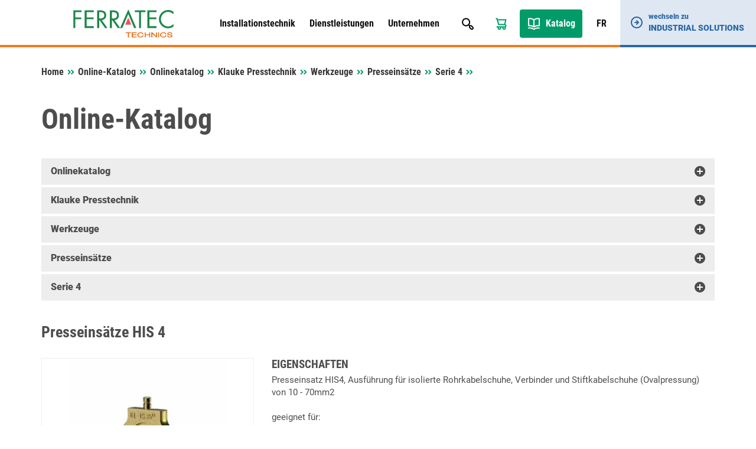

--- FILE ---
content_type: text/html; charset=UTF-8
request_url: https://www.ferratec-technics.ch/de/online-katalog/klauke-presstechnik/werkzeuge/presseinsaetze/serie-4/web-va0099-presseinsaetze-his-4/
body_size: 14264
content:

<!doctype html>
<html lang="de-DE">
<head>
    <meta charset="UTF-8">
    <meta name="viewport" content="width=device-width, initial-scale=1, maximum-scale=1, user-scalable=no">
    <meta name='robots' content='index, follow, max-image-preview:large, max-snippet:-1, max-video-preview:-1, notranslate' />
<link rel="alternate" href="https://www.ferratec-technics.ch/de/online-katalog/klauke-presstechnik/werkzeuge/presseinsaetze/serie-4/web-va0099-presseinsaetze-his-4/" hreflang="de" />
<link rel="alternate" href="https://www.ferratec-technics.ch/fr/catalogue-en-ligne/klauke-technologie-de-presse/outils/matrices-de-sertissage/serie-4/web-va0099-matrices-de-sertissage-his-4/" hreflang="fr" />

	
	<link media="all" href="https://www.ferratec-technics.ch/wp-content/cache/autoptimize/3/css/autoptimize_88fd80e2d7eeea1689d65d292521ddad.css" rel="stylesheet"><link media="print" href="https://www.ferratec-technics.ch/wp-content/cache/autoptimize/3/css/autoptimize_ef7246c133e2f4ccc2f183d09e490241.css" rel="stylesheet"><title>Presseinsätze HIS 4 - Online-Katalog - Ferratec Technics</title>
	<link rel="canonical" href="https://www.ferratec-technics.ch/de/online-katalog/klauke-presstechnik/werkzeuge/presseinsaetze/serie-4/web-va0099-presseinsaetze-his-4/" />
	<meta property="og:locale" content="de_DE" />
	<meta property="og:locale:alternate" content="fr_FR" />
	<meta property="og:type" content="article" />
	<meta property="og:title" content="Online-Katalog - Ferratec Technics" />
	<meta property="og:url" content="https://www.ferratec-technics.ch/de/online-katalog/" />
	<meta property="og:site_name" content="Ferratec Technics" />
	<meta name="twitter:card" content="summary_large_image" />
	<script type="application/ld+json" class="yoast-schema-graph">{"@context":"https://schema.org","@graph":[{"@type":"WebPage","@id":"https://www.ferratec-technics.ch/de/online-katalog/","url":"https://www.ferratec-technics.ch/de/online-katalog/","name":"Online-Katalog - Ferratec Technics","isPartOf":{"@id":"https://www.ferratec-technics.ch/de/#website"},"datePublished":"2016-07-13T09:33:39+00:00","breadcrumb":{"@id":"https://www.ferratec-technics.ch/de/online-katalog/#breadcrumb"},"inLanguage":"de","potentialAction":[{"@type":"ReadAction","target":["https://www.ferratec-technics.ch/de/online-katalog/"]}]},{"@type":"BreadcrumbList","@id":"https://www.ferratec-technics.ch/de/online-katalog/#breadcrumb","itemListElement":[{"@type":"ListItem","position":1,"name":"Startseite","item":"https://www.ferratec-technics.ch/de/"},{"@type":"ListItem","position":2,"name":"Online-Katalog"}]},{"@type":"WebSite","@id":"https://www.ferratec-technics.ch/de/#website","url":"https://www.ferratec-technics.ch/de/","name":"Ferratec Technics","description":"","publisher":{"@id":"https://www.ferratec-technics.ch/de/#organization"},"potentialAction":[{"@type":"SearchAction","target":{"@type":"EntryPoint","urlTemplate":"https://www.ferratec-technics.ch/de/?s={search_term_string}"},"query-input":{"@type":"PropertyValueSpecification","valueRequired":true,"valueName":"search_term_string"}}],"inLanguage":"de"},{"@type":"Organization","@id":"https://www.ferratec-technics.ch/de/#organization","name":"Ferratec Technics AG","url":"https://www.ferratec-technics.ch/de/","logo":{"@type":"ImageObject","inLanguage":"de","@id":"https://www.ferratec-technics.ch/de/#/schema/logo/image/","url":"https://tec.wordpress.ferratec.ch/wp-content/uploads/sites/3/2022/03/ferratec-technics.jpg","contentUrl":"https://tec.wordpress.ferratec.ch/wp-content/uploads/sites/3/2022/03/ferratec-technics.jpg","width":512,"height":512,"caption":"Ferratec Technics AG"},"image":{"@id":"https://www.ferratec-technics.ch/de/#/schema/logo/image/"}}]}</script>
	


<link rel="alternate" title="oEmbed (JSON)" type="application/json+oembed" href="https://www.ferratec-technics.ch/wp-json/oembed/1.0/embed?url=https%3A%2F%2Fwww.ferratec-technics.ch%2Fde%2Fonline-katalog%2F&#038;lang=de" />
<link rel="alternate" title="oEmbed (XML)" type="text/xml+oembed" href="https://www.ferratec-technics.ch/wp-json/oembed/1.0/embed?url=https%3A%2F%2Fwww.ferratec-technics.ch%2Fde%2Fonline-katalog%2F&#038;format=xml&#038;lang=de" />




















<script type="text/javascript" src="https://www.ferratec-technics.ch/wp-includes/js/jquery/jquery.min.js?ver=87a83217dc4b61498d2f3958436099a6" id="jquery-core-js"></script>




<script type="text/javascript" src="https://www.ferratec-technics.ch/wp-content/cache/autoptimize/3/js/autoptimize_single_6bee1363f4777de1354fd1a27b9b3a7b.js?ver=6c87029bbe3c93d99138503c0b04c9bd" id="ferratec-catalog-js-js"></script>


<script></script><link rel="https://api.w.org/" href="https://www.ferratec-technics.ch/wp-json/" /><link rel="alternate" title="JSON" type="application/json" href="https://www.ferratec-technics.ch/wp-json/wp/v2/pages/348" /><link rel="EditURI" type="application/rsd+xml" title="RSD" href="https://www.ferratec-technics.ch/xmlrpc.php?rsd" />

<link rel='shortlink' href='https://www.ferratec-technics.ch/?p=348' />
<link rel="icon" href="https://www.ferratec-technics.ch/wp-content/uploads/sites/3/2021/12/cropped-cropped-faviconbase_512px-32x32.png" sizes="32x32" />
<link rel="icon" href="https://www.ferratec-technics.ch/wp-content/uploads/sites/3/2021/12/cropped-cropped-faviconbase_512px-192x192.png" sizes="192x192" />
<link rel="apple-touch-icon" href="https://www.ferratec-technics.ch/wp-content/uploads/sites/3/2021/12/cropped-cropped-faviconbase_512px-180x180.png" />
<meta name="msapplication-TileImage" content="https://www.ferratec-technics.ch/wp-content/uploads/sites/3/2021/12/cropped-cropped-faviconbase_512px-270x270.png" />
<noscript><style> .wpb_animate_when_almost_visible { opacity: 1; }</style></noscript></head>
<body class="wp-singular page-template page-template-page-online-catalog page-template-page-online-catalog-php page page-id-348 wp-theme-theme-base wp-child-theme-theme-technics orange wpb-js-composer js-comp-ver-8.7.2 vc_responsive">
    <header>
        <div class="container">
            <div class="row">
                <div class="col-sm-12">
                    <div class="header-row">
                        <div class="logo-container">
                       	    <a href="/">
                                <img class="img-responsive logo" src="https://www.ferratec-technics.ch/wp-content/themes/theme-technics/resources/img/logo.svg" />
                            </a>
                        </div>
                        
                        <div class="navigation-container">
                            <div class="primary-navigation-container">
                                <ul id="menu-hauptnavigation-deutsch" class="primary-navigation"><li id="menu-item-25648" class="menu-item menu-item-type-post_type menu-item-object-page menu-item-has-children menu-item-25648"><a href="https://www.ferratec-technics.ch/de/installationstechnik/">Installationstechnik</a>
<ul class="sub-menu">
	<li id="menu-item-25649" class="menu-item menu-item-type-post_type menu-item-object-page menu-item-25649"><a href="https://www.ferratec-technics.ch/de/installationstechnik/aktuelles/">Aktuelles</a></li>
	<li id="menu-item-25659" class="menu-item menu-item-type-post_type menu-item-object-page menu-item-25659"><a href="https://www.ferratec-technics.ch/de/installationstechnik/vertretungen/">Vertretungen</a></li>
	<li id="menu-item-25658" class="menu-item menu-item-type-post_type menu-item-object-page menu-item-25658"><a href="https://www.ferratec-technics.ch/de/installationstechnik/produkte/">Produkte</a></li>
	<li id="menu-item-28057" class="menu-item menu-item-type-post_type menu-item-object-page menu-item-28057"><a href="https://www.ferratec-technics.ch/de/elektomobilitaet-loesungen/">E-Mobility Ladelösungen</a></li>
	<li id="menu-item-25669" class="menu-item menu-item-type-custom menu-item-object-custom menu-item-25669"><a target="_blank" href="https://www.mobilecharge.ch/">mobilecharge by eponet</a></li>
	<li id="menu-item-25670" class="menu-item menu-item-type-custom menu-item-object-custom menu-item-25670"><a target="_blank" href="https://fermax.ferratec.ch">Gegensprechanlagen</a></li>
	<li id="menu-item-27929" class="menu-item menu-item-type-post_type menu-item-object-page menu-item-27929"><a href="https://www.ferratec-technics.ch/de/mytem/">SmartHome</a></li>
	<li id="menu-item-25650" class="menu-item menu-item-type-post_type menu-item-object-page menu-item-25650"><a href="https://www.ferratec-technics.ch/de/installationstechnik/branchen/">Branchen</a></li>
	<li id="menu-item-26307" class="menu-item menu-item-type-post_type menu-item-object-page menu-item-26307"><a href="https://www.ferratec-technics.ch/de/installationstechnik/downloads-uebersicht/">Downloads</a></li>
	<li id="menu-item-29546" class="menu-item menu-item-type-post_type menu-item-object-page menu-item-29546"><a href="https://www.ferratec-technics.ch/de/referenzen-installation/">Referenzen</a></li>
	<li id="menu-item-25663" class="menu-item menu-item-type-post_type menu-item-object-page menu-item-25663"><a href="https://www.ferratec-technics.ch/de/installationstechnik/online-konfiguratoren/">Online-Konfiguratoren</a></li>
	<li id="menu-item-25671" class="menu-item menu-item-type-post_type menu-item-object-page menu-item-25671"><a href="https://www.ferratec-technics.ch/de/abverkauf/">Abverkauf</a></li>
</ul>
</li>
<li id="menu-item-25643" class="menu-item menu-item-type-post_type menu-item-object-page menu-item-has-children menu-item-25643"><a href="https://www.ferratec-technics.ch/de/dienstleistungen/">Dienstleistungen</a>
<ul class="sub-menu">
	<li id="menu-item-29647" class="menu-item menu-item-type-post_type menu-item-object-page menu-item-29647"><a href="https://www.ferratec-technics.ch/de/emobility-checkup/">E-Mobility CheckUp</a></li>
	<li id="menu-item-25666" class="menu-item menu-item-type-post_type menu-item-object-page menu-item-25666"><a href="https://www.ferratec-technics.ch/de/installationstechnik/ferratec-ladeloesungen-fuer-die-elektromobilitaet/">E-Mobility Ladelösungen</a></li>
	<li id="menu-item-27579" class="menu-item menu-item-type-post_type menu-item-object-page menu-item-27579"><a href="https://www.ferratec-technics.ch/de/e-mobility-planungstool/">E-Mobility Planungstool</a></li>
	<li id="menu-item-25644" class="menu-item menu-item-type-post_type menu-item-object-page menu-item-25644"><a href="https://www.ferratec-technics.ch/de/dienstleistungen/autorisiertes-service-center/">Autorisiertes Service Center</a></li>
	<li id="menu-item-25662" class="menu-item menu-item-type-post_type menu-item-object-page menu-item-25662"><a href="https://www.ferratec-technics.ch/de/schulungen/">Schulungen</a></li>
	<li id="menu-item-25665" class="menu-item menu-item-type-post_type menu-item-object-page menu-item-25665"><a href="https://www.ferratec-technics.ch/de/dienstleistungen/technische-beratung/">Technische Beratung</a></li>
	<li id="menu-item-25646" class="menu-item menu-item-type-post_type menu-item-object-page menu-item-25646"><a href="https://www.ferratec-technics.ch/de/dienstleistungen/e-invoicing/">E-Invoicing</a></li>
</ul>
</li>
<li id="menu-item-25652" class="menu-item menu-item-type-post_type menu-item-object-page menu-item-has-children menu-item-25652"><a href="https://www.ferratec-technics.ch/de/unternehmen/">Unternehmen</a>
<ul class="sub-menu">
	<li id="menu-item-25656" class="menu-item menu-item-type-post_type menu-item-object-page menu-item-25656"><a href="https://www.ferratec-technics.ch/de/unternehmen/ueber-ferratec-ag/">Über uns</a></li>
	<li id="menu-item-25657" class="menu-item menu-item-type-post_type menu-item-object-page menu-item-25657"><a href="https://www.ferratec-technics.ch/de/unternehmen/zertifikate/">Zertifikate</a></li>
	<li id="menu-item-25653" class="menu-item menu-item-type-post_type menu-item-object-page menu-item-25653"><a href="https://www.ferratec-technics.ch/de/unternehmen/management_verkauf/">Management &amp; Verkauf</a></li>
	<li id="menu-item-25710" class="menu-item menu-item-type-post_type menu-item-object-page menu-item-25710"><a href="https://www.ferratec-technics.ch/de/unternehmen/anfahrt/">Anfahrt</a></li>
	<li id="menu-item-25711" class="menu-item menu-item-type-post_type menu-item-object-page menu-item-25711"><a href="https://www.ferratec-technics.ch/de/unternehmen/kontakt/">Kontakt</a></li>
	<li id="menu-item-25654" class="menu-item menu-item-type-post_type menu-item-object-page menu-item-25654"><a href="https://www.ferratec-technics.ch/de/unternehmen/offene-stellen/">Offene Stellen</a></li>
	<li id="menu-item-25969" class="menu-item menu-item-type-post_type menu-item-object-page menu-item-25969"><a href="https://www.ferratec-technics.ch/de/unternehmen/agb/">AGB</a></li>
</ul>
</li>
</ul>                            
                                <div class="search-box-container">
                                    <div id="pmx_search_form_6979a11b38e99" class="search-container">
        <form action="https://www.ferratec-technics.ch/de/suchen/default/" method="get">
        <input type="text" name="q" value="" autocomplete="off" class="search-query-field" placeholder="Suchen nach ..." />
        <input type="submit" name="search" class="search-button" value="Suchen" />
    </form>
    <div class="search-autosuggest-container">
        <ul class="search-autosuggest-box">
        </ul>
    </div>
</div>

<script type="text/javascript">
    var pmx_search_form_6979a11b38e99 = null;
    jQuery(document).ready(function () {
        pmx_search_form_6979a11b38e99 = new PmxSearch(
            jQuery('#pmx_search_form_6979a11b38e99 form'), 
            jQuery('#pmx_search_form_6979a11b38e99 .search-query-field'), 
            jQuery('#pmx_search_form_6979a11b38e99 .search-autosuggest-box'),
			2        );
        pmx_search_form_6979a11b38e99.initialize();
    });
</script>                                </div>
                            </div>
                            
                            <ul class="meta-navigation">
                                <li class="search-button">
                                    <a href="javascript:void(0);"></a>
                                </li>
                                                                    <li class="cart-button">
                                        <a href="https://www.ferratec-technics.ch/de/anfragekorb/"></a>
                                    </li>
                                                                <li class="catalog-button">
                                    <a href="/de/online-katalog/">
                                        Katalog                                    </a>
                                </li>
                                                                                                        <li class="language-switcher-button">
                                        <a href="https://www.ferratec-technics.ch/fr/catalogue-en-ligne/klauke-technologie-de-presse/outils/matrices-de-sertissage/serie-4/web-va0099-matrices-de-sertissage-his-4/">
                                            FR                                        </a>
                                    </li>
                                                            </ul>
                            
                            <ul class="responsive-navigation">
                                <li class="responsive-navigation-button">
                                    <a href="javascript:void(0);"></a>
                                </li>
                            </ul>
                        </div>
                    </div>
                </div>
            </div>
        </div>
        <div class="desktop-company-switcher">
            <a href="https://www.ferratec-industrial-solutions.ch/de/">
                <div class="dcs-container">
                    <div class="dcs-icon"></div>
                    <div class="dcs-text">
                        <div class="dcs-switch-to">wechseln zu</div>
                        <div class="dcs-title">Industrial Solutions</div>
                    </div>
                </div>
            </a>
        </div>
    </header><article>
    <div class="container">   
        <div class="row">
            <div class="col-sm-12">
                <div class="breadcrumbs" xmlns:v="http://rdf.data-vocabulary.org/#">
                    <span class="breadcrumbs-title">Sie befinden sich hier:</span>
                    <nav class="pmx-breadcrumb"><ol><li class="pmx-breadcrumb-page "><a href="https://www.ferratec-technics.ch/de/">Home</a></li><li class="pmx-breadcrumb-delimiter"></li><li class="pmx-breadcrumb-page "><a href="https://www.ferratec-technics.ch/de/online-katalog/">Online-Katalog</a></li><li class="pmx-breadcrumb-delimiter"></li><li class="pmx-breadcrumb-page "><a href="https://www.ferratec-technics.ch/de/online-katalog//">Onlinekatalog</a></li><li class="pmx-breadcrumb-delimiter"></li><li class="pmx-breadcrumb-page "><a href="https://www.ferratec-technics.ch/de/online-katalog/klauke-presstechnik/">Klauke Presstechnik</a></li><li class="pmx-breadcrumb-delimiter"></li><li class="pmx-breadcrumb-page "><a href="https://www.ferratec-technics.ch/de/online-katalog/klauke-presstechnik/werkzeuge/">Werkzeuge</a></li><li class="pmx-breadcrumb-delimiter"></li><li class="pmx-breadcrumb-page "><a href="https://www.ferratec-technics.ch/de/online-katalog/klauke-presstechnik/werkzeuge/presseinsaetze/">Presseinsätze</a></li><li class="pmx-breadcrumb-delimiter"></li><li class="pmx-breadcrumb-page "><a href="https://www.ferratec-technics.ch/de/online-katalog/klauke-presstechnik/werkzeuge/presseinsaetze/serie-4/">Serie 4</a></li><li class="pmx-breadcrumb-delimiter"></li><li class="pmx-breadcrumb-page pmx-breadcrumb-page-active"><span>Presseinsätze HIS 4</span></li></ol></nav>                </div>
            </div>
        </div>     
        <div class="row">
            <div class="article-container">
                <div class="col-xs-12 col-sm-12 content-container">
                    <div class="content">
                        <h1>Online-Katalog</h1>
                        <div class="content-catalog">
                                <article>
        <div class="row">
            <div class="col-sm-12">
                <div class="panel-group" id="product-tree" role="tablist" aria-multiselectable="true">
                                                                                            <div class="panel panel-default selected">
                            <div class="panel-heading" role="tab" id="node-ROOT-header">
                                <h4 class="panel-title">
                                    <a role="button" class="collapse-arrow collapsed" data-toggle="collapse" data-parent="#accordion" href="https://www.ferratec-technics.ch/de/online-katalog//" data-href="#node-ROOT" aria-expanded="true" aria-controls="collapseOne">
                                        Onlinekatalog                                    </a>
                                </h4>
                            </div>
                            <div id="node-ROOT" class="panel-collapse collapse " role="tabpanel" aria-labelledby="headingOne">
                                <div class="panel-body catalog-node">
                                                                                                                    <div class="product-overview">
                                            <a href="https://www.ferratec-technics.ch/de/online-katalog/klauke-presstechnik/" class="catalog-node-link">
                                                <div class="product-image">
                                                                                                            <img src="https://www.ferratec-technics.ch/wp-content/ferratec/cache/images/3/img-1677656034-eea0656f7fcb02bc350d4db56174700d.jpg" class="img-responsive" />
                                                                                                    </div>
                                                <span>Klauke Presstechnik</span>
                                            </a>
                                        </div>
                                                                                                                    <div class="product-overview">
                                            <a href="https://www.ferratec-technics.ch/de/online-katalog/ergaenzungen-presstechnik/" class="catalog-node-link">
                                                <div class="product-image">
                                                                                                            <img src="https://www.ferratec-technics.ch/wp-content/ferratec/cache/images/3/img-1677656022-1341878f51154f5ce955333310ebb38f.jpg" class="img-responsive" />
                                                                                                    </div>
                                                <span>Ergänzungen Presstechnik</span>
                                            </a>
                                        </div>
                                                                                                                    <div class="product-overview">
                                            <a href="https://www.ferratec-technics.ch/de/online-katalog/e-mobility/" class="catalog-node-link">
                                                <div class="product-image">
                                                                                                            <img src="https://www.ferratec-technics.ch/wp-content/ferratec/cache/images/3/img-1677655962-ce0191ae4565f03dd319b7e77d002680.jpg" class="img-responsive" />
                                                                                                    </div>
                                                <span>E-Mobility</span>
                                            </a>
                                        </div>
                                                                                                                    <div class="product-overview">
                                            <a href="https://www.ferratec-technics.ch/de/online-katalog/mennekes-industriesteckvorrichtungen/" class="catalog-node-link">
                                                <div class="product-image">
                                                                                                            <img src="https://www.ferratec-technics.ch/wp-content/ferratec/cache/images/3/img-1680052503-fa5744c52b037ee60c843371179b91b4.jpg" class="img-responsive" />
                                                                                                    </div>
                                                <span>Mennekes Industriesteckvorrichtungen</span>
                                            </a>
                                        </div>
                                                                                                                    <div class="product-overview">
                                            <a href="https://www.ferratec-technics.ch/de/online-katalog/kabelzubehoer-befestigungsteile/" class="catalog-node-link">
                                                <div class="product-image">
                                                                                                            <img src="https://www.ferratec-technics.ch/wp-content/ferratec/cache/images/3/img-1677655961-29d6bbcf75b785e3014d3874e64587a8.jpg" class="img-responsive" />
                                                                                                    </div>
                                                <span>Kabelzubehör & Befestigungsteile</span>
                                            </a>
                                        </div>
                                                                                                                    <div class="product-overview">
                                            <a href="https://www.ferratec-technics.ch/de/online-katalog/kommunikationstechnik/" class="catalog-node-link">
                                                <div class="product-image">
                                                                                                            <img src="https://www.ferratec-technics.ch/wp-content/ferratec/cache/images/3/img-1677656042-f8ad183f9fc9cb34fde875f2b5ac27cd.jpg" class="img-responsive" />
                                                                                                    </div>
                                                <span>Kommunikationstechnik</span>
                                            </a>
                                        </div>
                                                                                                                    <div class="product-overview">
                                            <a href="https://www.ferratec-technics.ch/de/online-katalog/smart-home/" class="catalog-node-link">
                                                <div class="product-image">
                                                                                                            <img src="https://www.ferratec-technics.ch/wp-content/ferratec/cache/images/3/img-1677656024-dcd3172b01e1097881a023bb061c57a1.jpg" class="img-responsive" />
                                                                                                    </div>
                                                <span>Smart Home</span>
                                            </a>
                                        </div>
                                                                                                                    <div class="product-overview">
                                            <a href="https://www.ferratec-technics.ch/de/online-katalog/bewegungsmelder/" class="catalog-node-link">
                                                <div class="product-image">
                                                                                                            <img src="https://www.ferratec-technics.ch/wp-content/ferratec/cache/images/3/img-1677655988-89fbcf71f81f404bee79e9a1675c0395.jpg" class="img-responsive" />
                                                                                                    </div>
                                                <span>Bewegungsmelder</span>
                                            </a>
                                        </div>
                                                                                                                                                            <div class="product-overview">
                                            <a href="https://www.ferratec-technics.ch/de/online-katalog/kabelbinder-und-montageplatten/" class="catalog-node-link">
                                                <div class="product-image">
                                                                                                            <img src="https://www.ferratec-technics.ch/wp-content/ferratec/cache/images/3/img-1677655968-c6d4b5bab2aab9d520c2aa9902c0cdc0.jpg" class="img-responsive" />
                                                                                                    </div>
                                                <span>Kabelbinder und Montageplatten</span>
                                            </a>
                                        </div>
                                                                                                                
                                                                        
                                                                                                                        <div class="product-overview">
                                                <a href="https://www.ferratec-technics.ch/de/online-katalog/web-pb0010-sale/" class="catalog-node-link">
                                                    <div class="product-image">
                                                                                                                                                                                    <img src="https://www.ferratec-technics.ch/wp-content/ferratec/cache/images/3/img-1677656065-9d457e422cbd400ce0d8db8d77d8d371.jpg" class="img-responsive" />
                                                                                                                                                                        </div>
                                                    <span>
                                                                                                                    SALE                                                                                                            </span>
                                                </a>
                                            </div>
                                                                                                            </div>
                            </div>
                        </div>
                                                                                            <div class="panel panel-default selected">
                            <div class="panel-heading" role="tab" id="node-2fd6d3d2-1ea4-11eb-5289-f9aea93cf779-header">
                                <h4 class="panel-title">
                                    <a role="button" class="collapse-arrow collapsed" data-toggle="collapse" data-parent="#accordion" href="https://www.ferratec-technics.ch/de/online-katalog/klauke-presstechnik/" data-href="#node-2fd6d3d2-1ea4-11eb-5289-f9aea93cf779" aria-expanded="true" aria-controls="collapseOne">
                                        Klauke Presstechnik                                    </a>
                                </h4>
                            </div>
                            <div id="node-2fd6d3d2-1ea4-11eb-5289-f9aea93cf779" class="panel-collapse collapse " role="tabpanel" aria-labelledby="headingOne">
                                <div class="panel-body catalog-node">
                                                                                                                    <div class="product-overview">
                                            <a href="https://www.ferratec-technics.ch/de/online-katalog/klauke-presstechnik/elektrische-verbindungstechnik/" class="catalog-node-link">
                                                <div class="product-image">
                                                                                                            <img src="https://www.ferratec-technics.ch/wp-content/ferratec/cache/images/3/img-1677655987-805e3ce665dffffc366e15bb63b2801e.jpg" class="img-responsive" />
                                                                                                    </div>
                                                <span>Elektrische Verbindungstechnik</span>
                                            </a>
                                        </div>
                                                                                                                    <div class="product-overview">
                                            <a href="https://www.ferratec-technics.ch/de/online-katalog/klauke-presstechnik/orange-line-akkuhydraulische-werkzeuge/" class="catalog-node-link">
                                                <div class="product-image">
                                                                                                            <img src="https://www.ferratec-technics.ch/wp-content/ferratec/cache/images/3/img-1677656017-dcc89a50400a435d46cd934b56df0a62.jpg" class="img-responsive" />
                                                                                                    </div>
                                                <span>Orange Line - Akkuhydraulische Werkzeuge</span>
                                            </a>
                                        </div>
                                                                                                                    <div class="product-overview">
                                            <a href="https://www.ferratec-technics.ch/de/online-katalog/klauke-presstechnik/werkzeuge/" class="catalog-node-link">
                                                <div class="product-image">
                                                                                                            <img src="https://www.ferratec-technics.ch/wp-content/ferratec/cache/images/3/img-1677655963-7c8116e290c864e08fba39cf72839fed.jpg" class="img-responsive" />
                                                                                                    </div>
                                                <span>Werkzeuge</span>
                                            </a>
                                        </div>
                                                                                                                    <div class="product-overview">
                                            <a href="https://www.ferratec-technics.ch/de/online-katalog/klauke-presstechnik/greenlee-werkzeuge/" class="catalog-node-link">
                                                <div class="product-image">
                                                                                                            <img src="https://www.ferratec-technics.ch/wp-content/ferratec/cache/images/3/img-1677656042-ea05f37e2d7fd05b5f62aad9eeabc1ae.jpg" class="img-responsive" />
                                                                                                    </div>
                                                <span>Greenlee Werkzeuge</span>
                                            </a>
                                        </div>
                                                                                                                    <div class="product-overview">
                                            <a href="https://www.ferratec-technics.ch/de/online-katalog/klauke-presstechnik/ridgid-sortiment-fuer-jeden-einsatz/" class="catalog-node-link">
                                                <div class="product-image">
                                                                                                            <img src="https://www.ferratec-technics.ch/wp-content/ferratec/cache/images/3/img-1677655963-a5264fee4e373c4f937227ad0f75af61.jpg" class="img-responsive" />
                                                                                                    </div>
                                                <span>RIDGID - Sortiment für jeden Einsatz</span>
                                            </a>
                                        </div>
                                                                        
                                                                        
                                                                    </div>
                            </div>
                        </div>
                                                                                            <div class="panel panel-default selected">
                            <div class="panel-heading" role="tab" id="node-daff1c00-63af-11ea-3f97-b91f56cafbbe-header">
                                <h4 class="panel-title">
                                    <a role="button" class="collapse-arrow collapsed" data-toggle="collapse" data-parent="#accordion" href="https://www.ferratec-technics.ch/de/online-katalog/klauke-presstechnik/werkzeuge/" data-href="#node-daff1c00-63af-11ea-3f97-b91f56cafbbe" aria-expanded="true" aria-controls="collapseOne">
                                        Werkzeuge                                    </a>
                                </h4>
                            </div>
                            <div id="node-daff1c00-63af-11ea-3f97-b91f56cafbbe" class="panel-collapse collapse " role="tabpanel" aria-labelledby="headingOne">
                                <div class="panel-body catalog-node">
                                                                                                                    <div class="product-overview">
                                            <a href="https://www.ferratec-technics.ch/de/online-katalog/klauke-presstechnik/werkzeuge/press-und-schneidwerkzeuge/" class="catalog-node-link">
                                                <div class="product-image">
                                                                                                            <img src="https://www.ferratec-technics.ch/wp-content/ferratec/cache/images/3/img-1677655963-7c8116e290c864e08fba39cf72839fed.jpg" class="img-responsive" />
                                                                                                    </div>
                                                <span>Press- und Schneidwerkzeuge</span>
                                            </a>
                                        </div>
                                                                                                                    <div class="product-overview">
                                            <a href="https://www.ferratec-technics.ch/de/online-katalog/klauke-presstechnik/werkzeuge/presseinsaetze/" class="catalog-node-link">
                                                <div class="product-image">
                                                                                                            <img src="https://www.ferratec-technics.ch/wp-content/ferratec/cache/images/3/img-1677656043-b5a1c2ace405af7f88fa2d9dbf76e4a5.jpg" class="img-responsive" />
                                                                                                    </div>
                                                <span>Presseinsätze</span>
                                            </a>
                                        </div>
                                                                                                                    <div class="product-overview">
                                            <a href="https://www.ferratec-technics.ch/de/online-katalog/klauke-presstechnik/werkzeuge/handwerkzeuge/" class="catalog-node-link">
                                                <div class="product-image">
                                                                                                            <img src="https://www.ferratec-technics.ch/wp-content/ferratec/cache/images/3/img-1683249305-6a1fe95300356bf45f533614c34c0eae.jpg" class="img-responsive" />
                                                                                                    </div>
                                                <span>Handwerkzeuge</span>
                                            </a>
                                        </div>
                                                                                                                    <div class="product-overview">
                                            <a href="https://www.ferratec-technics.ch/de/online-katalog/klauke-presstechnik/werkzeuge/abisolierwerkzeuge/" class="catalog-node-link">
                                                <div class="product-image">
                                                                                                            <img src="https://www.ferratec-technics.ch/wp-content/ferratec/cache/images/3/img-1677655996-f0e5ec52686f43319b30b0def649fa4f.jpg" class="img-responsive" />
                                                                                                    </div>
                                                <span>Abisolierwerkzeuge</span>
                                            </a>
                                        </div>
                                                                        
                                                                        
                                                                    </div>
                            </div>
                        </div>
                                                                                            <div class="panel panel-default selected">
                            <div class="panel-heading" role="tab" id="node-189e7fb0-639c-11ea-3f97-b91f56cafbbe-header">
                                <h4 class="panel-title">
                                    <a role="button" class="collapse-arrow collapsed" data-toggle="collapse" data-parent="#accordion" href="https://www.ferratec-technics.ch/de/online-katalog/klauke-presstechnik/werkzeuge/presseinsaetze/" data-href="#node-189e7fb0-639c-11ea-3f97-b91f56cafbbe" aria-expanded="true" aria-controls="collapseOne">
                                        Presseinsätze                                    </a>
                                </h4>
                            </div>
                            <div id="node-189e7fb0-639c-11ea-3f97-b91f56cafbbe" class="panel-collapse collapse " role="tabpanel" aria-labelledby="headingOne">
                                <div class="panel-body catalog-node">
                                                                                                                    <div class="product-overview">
                                            <a href="https://www.ferratec-technics.ch/de/online-katalog/klauke-presstechnik/werkzeuge/presseinsaetze/serie-4/" class="catalog-node-link">
                                                <div class="product-image">
                                                                                                            <img src="https://www.ferratec-technics.ch/wp-content/ferratec/cache/images/3/img-1677655976-c91b418bb8abfe2c61e9ffa7db177902.jpg" class="img-responsive" />
                                                                                                    </div>
                                                <span>Serie 4</span>
                                            </a>
                                        </div>
                                                                                                                    <div class="product-overview">
                                            <a href="https://www.ferratec-technics.ch/de/online-katalog/klauke-presstechnik/werkzeuge/presseinsaetze/serie-5/" class="catalog-node-link">
                                                <div class="product-image">
                                                                                                            <img src="https://www.ferratec-technics.ch/wp-content/ferratec/cache/images/3/img-1677655966-664bb51a0296185b12cc5c19860c3756.jpg" class="img-responsive" />
                                                                                                    </div>
                                                <span>Serie 5</span>
                                            </a>
                                        </div>
                                                                                                                    <div class="product-overview">
                                            <a href="https://www.ferratec-technics.ch/de/online-katalog/klauke-presstechnik/werkzeuge/presseinsaetze/serie-13/" class="catalog-node-link">
                                                <div class="product-image">
                                                                                                            <img src="https://www.ferratec-technics.ch/wp-content/ferratec/cache/images/3/img-1677656034-4cfc1cb1ad70446eaa9ea303762d3c3a.jpg" class="img-responsive" />
                                                                                                    </div>
                                                <span>Serie 13</span>
                                            </a>
                                        </div>
                                                                                                                    <div class="product-overview">
                                            <a href="https://www.ferratec-technics.ch/de/online-katalog/klauke-presstechnik/werkzeuge/presseinsaetze/serie-18/" class="catalog-node-link">
                                                <div class="product-image">
                                                                                                            <img src="https://www.ferratec-technics.ch/wp-content/ferratec/cache/images/3/img-1677656048-7f56731ba1f6ce08c332dfa1419b2697.jpg" class="img-responsive" />
                                                                                                    </div>
                                                <span>Serie 18</span>
                                            </a>
                                        </div>
                                                                                                                    <div class="product-overview">
                                            <a href="https://www.ferratec-technics.ch/de/online-katalog/klauke-presstechnik/werkzeuge/presseinsaetze/serie-22/" class="catalog-node-link">
                                                <div class="product-image">
                                                                                                            <img src="https://www.ferratec-technics.ch/wp-content/ferratec/cache/images/3/img-1677656042-dffaa6e60f109ebc98aa555930a1f222.jpg" class="img-responsive" />
                                                                                                    </div>
                                                <span>Serie 22</span>
                                            </a>
                                        </div>
                                                                                                                    <div class="product-overview">
                                            <a href="https://www.ferratec-technics.ch/de/online-katalog/klauke-presstechnik/werkzeuge/presseinsaetze/serie-25/" class="catalog-node-link">
                                                <div class="product-image">
                                                                                                            <img src="https://www.ferratec-technics.ch/wp-content/ferratec/cache/images/3/img-1677656030-08b39036cd5530e274040e35d7f4193b.jpg" class="img-responsive" />
                                                                                                    </div>
                                                <span>Serie 25</span>
                                            </a>
                                        </div>
                                                                                                                    <div class="product-overview">
                                            <a href="https://www.ferratec-technics.ch/de/online-katalog/klauke-presstechnik/werkzeuge/presseinsaetze/serie-50/" class="catalog-node-link">
                                                <div class="product-image">
                                                                                                            <img src="https://www.ferratec-technics.ch/wp-content/ferratec/cache/images/3/img-1677655993-6e27185e3d7dc300a0a737ccd7504c01.jpg" class="img-responsive" />
                                                                                                    </div>
                                                <span>Serie 50</span>
                                            </a>
                                        </div>
                                                                        
                                                                        
                                                                    </div>
                            </div>
                        </div>
                                                                                            <div class="panel panel-default selected">
                            <div class="panel-heading" role="tab" id="node-d6b8a872-639e-11ea-3f97-b91f56cafbbe-header">
                                <h4 class="panel-title">
                                    <a role="button" class="collapse-arrow collapsed" data-toggle="collapse" data-parent="#accordion" href="https://www.ferratec-technics.ch/de/online-katalog/klauke-presstechnik/werkzeuge/presseinsaetze/serie-4/" data-href="#node-d6b8a872-639e-11ea-3f97-b91f56cafbbe" aria-expanded="true" aria-controls="collapseOne">
                                        Serie 4                                    </a>
                                </h4>
                            </div>
                            <div id="node-d6b8a872-639e-11ea-3f97-b91f56cafbbe" class="panel-collapse collapse " role="tabpanel" aria-labelledby="headingOne">
                                <div class="panel-body catalog-node">
                                                                                                                                                                                                    <div class="product-overview">
                                            <a href="https://www.ferratec-technics.ch/de/online-katalog/klauke-presstechnik/werkzeuge/presseinsaetze/serie-4/web-va0092-presseinsaetze-hr-4-standard/" class="catalog-node-link">
                                                <div class="product-image">
                                                                                                            <img src="https://www.ferratec-technics.ch/wp-content/ferratec/cache/images/3/img-1757466905-43627260df5c387641d0e758fa14890c.jpg" class="img-responsive" />
                                                                                                    </div>
                                                <span>Presseinsätze HR 4 Standard</span>
                                            </a>
                                        </div>
                                                                                                                    <div class="product-overview">
                                            <a href="https://www.ferratec-technics.ch/de/online-katalog/klauke-presstechnik/werkzeuge/presseinsaetze/serie-4/web-va0093-presseinsaetze-hd-4-din/" class="catalog-node-link">
                                                <div class="product-image">
                                                                                                            <img src="https://www.ferratec-technics.ch/wp-content/ferratec/cache/images/3/img-1677655977-3eeabc8851252ce342a70b2ef2dea636.jpg" class="img-responsive" />
                                                                                                    </div>
                                                <span>Presseinsätze HD 4 DIN</span>
                                            </a>
                                        </div>
                                                                                                                    <div class="product-overview">
                                            <a href="https://www.ferratec-technics.ch/de/online-katalog/klauke-presstechnik/werkzeuge/presseinsaetze/serie-4/web-va0095-presseinsaetze-hf-4/" class="catalog-node-link">
                                                <div class="product-image">
                                                                                                            <img src="https://www.ferratec-technics.ch/wp-content/ferratec/cache/images/3/img-1677655963-fe46c95a50114b51ad828ad328726b7e.jpg" class="img-responsive" />
                                                                                                    </div>
                                                <span>Presseinsätze HF 4</span>
                                            </a>
                                        </div>
                                                                                                                                                            <div class="product-overview">
                                            <a href="https://www.ferratec-technics.ch/de/online-katalog/klauke-presstechnik/werkzeuge/presseinsaetze/serie-4/web-va0108-presseinsaetze-hn-4/" class="catalog-node-link">
                                                <div class="product-image">
                                                                                                            <img src="https://www.ferratec-technics.ch/wp-content/ferratec/cache/images/3/img-1677656042-63a170e10756d7a285b3b326cf457382.jpg" class="img-responsive" />
                                                                                                    </div>
                                                <span>Presseinsätze HN 4</span>
                                            </a>
                                        </div>
                                                                                                                    <div class="product-overview">
                                            <a href="https://www.ferratec-technics.ch/de/online-katalog/klauke-presstechnik/werkzeuge/presseinsaetze/serie-4/web-va0098-presseinsaetze-hq-4/" class="catalog-node-link">
                                                <div class="product-image">
                                                                                                            <img src="https://www.ferratec-technics.ch/wp-content/ferratec/cache/images/3/img-1677656037-27b7f632c523f5d769fd20a1b7449053.jpg" class="img-responsive" />
                                                                                                    </div>
                                                <span>Presseinsätze HQ 4</span>
                                            </a>
                                        </div>
                                                                                                                    <div class="product-overview">
                                            <a href="https://www.ferratec-technics.ch/de/online-katalog/klauke-presstechnik/werkzeuge/presseinsaetze/serie-4/web-va0099-presseinsaetze-his-4/" class="catalog-node-link">
                                                <div class="product-image">
                                                                                                            <img src="https://www.ferratec-technics.ch/wp-content/ferratec/cache/images/3/img-1677656032-0e3d1e93009ea1eaf93e2a8374c70c00.jpg" class="img-responsive" />
                                                                                                    </div>
                                                <span>Presseinsätze HIS 4</span>
                                            </a>
                                        </div>
                                                                                                                    <div class="product-overview">
                                            <a href="https://www.ferratec-technics.ch/de/online-katalog/klauke-presstechnik/werkzeuge/presseinsaetze/serie-4/web-va0100-presseinsaetze-hru-4/" class="catalog-node-link">
                                                <div class="product-image">
                                                                                                            <img src="https://www.ferratec-technics.ch/wp-content/ferratec/cache/images/3/img-1677656029-7857cd5bd0991c8465ac3cf61c5bb980.jpg" class="img-responsive" />
                                                                                                    </div>
                                                <span>Presseinsätze HRU 4</span>
                                            </a>
                                        </div>
                                                                                                                    <div class="product-overview">
                                            <a href="https://www.ferratec-technics.ch/de/online-katalog/klauke-presstechnik/werkzeuge/presseinsaetze/serie-4/web-va0101-presseinsaetze-ha-4/" class="catalog-node-link">
                                                <div class="product-image">
                                                                                                            <img src="https://www.ferratec-technics.ch/wp-content/ferratec/cache/images/3/img-1677656023-1a9cfffedfae5af0ae38355d11175a1c.jpg" class="img-responsive" />
                                                                                                    </div>
                                                <span>Presseinsätze HA 4</span>
                                            </a>
                                        </div>
                                                                                                                    <div class="product-overview">
                                            <a href="https://www.ferratec-technics.ch/de/online-katalog/klauke-presstechnik/werkzeuge/presseinsaetze/serie-4/web-va0102-presseinsaetze-hisq-4/" class="catalog-node-link">
                                                <div class="product-image">
                                                                                                            <img src="https://www.ferratec-technics.ch/wp-content/ferratec/cache/images/3/img-1677656018-6cf7cf2925ac48603dd571afe9846f0c.jpg" class="img-responsive" />
                                                                                                    </div>
                                                <span>Presseinsätze HISQ 4</span>
                                            </a>
                                        </div>
                                                                                                                    <div class="product-overview">
                                            <a href="https://www.ferratec-technics.ch/de/online-katalog/klauke-presstechnik/werkzeuge/presseinsaetze/serie-4/web-va0103-presseinsaetze-hc-4-hmc-4/" class="catalog-node-link">
                                                <div class="product-image">
                                                                                                            <img src="https://www.ferratec-technics.ch/wp-content/ferratec/cache/images/3/img-1677656015-4af9f4b35e7ebba798ba18457b7e6cd5.jpg" class="img-responsive" />
                                                                                                    </div>
                                                <span>Presseinsätze HC 4 / HMC 4</span>
                                            </a>
                                        </div>
                                                                                                                                                                                                    <div class="product-overview">
                                            <a href="https://www.ferratec-technics.ch/de/online-katalog/klauke-presstechnik/werkzeuge/presseinsaetze/serie-4/web-va0107-presseinsaetze-haes-4/" class="catalog-node-link">
                                                <div class="product-image">
                                                                                                            <img src="https://www.ferratec-technics.ch/wp-content/ferratec/cache/images/3/img-1677656049-477ecf278c2eef32408bf3b3adc81c2a.jpg" class="img-responsive" />
                                                                                                    </div>
                                                <span>Presseinsätze HAES 4</span>
                                            </a>
                                        </div>
                                                                                                                
                                                                        
                                                                                                                        <div class="product-overview">
                                                <a href="https://www.ferratec-technics.ch/de/online-katalog/klauke-presstechnik/werkzeuge/presseinsaetze/serie-4/hd4set-presseinsatzset-6-120-mm2-din-hd-4-im-kunststoffkoffer-10-teilig/" class="catalog-node-link">
                                                    <div class="product-image">
                                                                                                                                                                                    <img src="https://www.ferratec-technics.ch/wp-content/ferratec/cache/images/3/img-1757553314-e318d19e03640415dd80206e6280661b.jpg" class="img-responsive" />
                                                                                                                                                                        </div>
                                                    <span>
                                                                                                                    HD4SET - Presseinsatzset 6-120 mm2 DIN HD 4 im Kunststoffkoffer, 10-teilig                                                                                                            </span>
                                                </a>
                                            </div>
                                                                                    <div class="product-overview">
                                                <a href="https://www.ferratec-technics.ch/de/online-katalog/klauke-presstechnik/werkzeuge/presseinsaetze/serie-4/hr4set-presseinsatzset-6-150-mm2-standard-hr-4-im-kunststoffkoffer-11-teilig/" class="catalog-node-link">
                                                    <div class="product-image">
                                                                                                                                                                                    <img src="https://www.ferratec-technics.ch/wp-content/ferratec/cache/images/3/img-1757553313-24219e0a5958908951ab9c11be2589ed.jpg" class="img-responsive" />
                                                                                                                                                                        </div>
                                                    <span>
                                                                                                                    HR4SET - Presseinsatzset 6-150 mm2 Standard HR 4 im Kunststoffkoffer, 11-teilig                                                                                                            </span>
                                                </a>
                                            </div>
                                                                                                            </div>
                            </div>
                        </div>
                                                            </div>
            </div>
        </div>
    </article>

<div class="product-detail">
    <div class="row">
        <div class="col-sm-12">
            <h2>
                Presseinsätze HIS 4            </h2>
        </div>
    </div>
    <div class="row">
        <div class="col-sm-4">
            <div class="row product-images-container">
                                                        <div class="col-sm-12">
                        <div class="product-image-big">
                            <img src="https://www.ferratec-technics.ch/wp-content/ferratec/cache/images/3/img-1677656032-0e3d1e93009ea1eaf93e2a8374c70c00.jpg" />
                            <div class="product-image-360-turn-icon"></div>
                            <div class="zoom-button"></div>
                        </div>
                    </div>
                    <div class="product-images">
                                                                                <div class="col-xs-4">
                                                                    <img class="product-image active" src="https://www.ferratec-technics.ch/wp-content/ferratec/cache/images/3/img-1677656032-0e3d1e93009ea1eaf93e2a8374c70c00.jpg" data-large-src="https://www.ferratec-technics.ch/wp-content/ferratec/cache/images/3/img-1677656032-0e3d1e93009ea1eaf93e2a8374c70c00-large.jpg" />
                                                            </div>
                                            </div>
                            </div>
            <div class="row product-links-container">
                            </div>
        </div>
        <div class="col-sm-8">
            <h3>Eigenschaften</h3>
            <p>
                Presseinsatz HIS4, Ausführung für isolierte Rohrkabelschuhe, Verbinder und Stiftkabelschuhe (Ovalpressung) von 10 - 70mm2<br />
<br />
geeignet für:<br />
- Isolierte Rohrkabelschuhe und Verbinder<br />
- Isolierte Stiftkabelschuhe<br />
- Ovalpressung            </p>
            
                            <h3>Technische Daten</h3>
                                    <div class="technical-data-product-name">Presseinsatz HIS4 zu Serie 4</div>
                                <dl class="dl-horizontal">
                                            <dt>Anwendung</dt>
                        <dd>
                                                            isolierte Rohrkabelschuhe und Verbinder                                                     </dd>
                                            <dt>Pressform</dt>
                        <dd>
                                                            Ovalpressung                                                     </dd>
                                            <dt>Pressbreite</dt>
                        <dd>
                                                            5 mm                                                    </dd>
                                            <dt>Marke</dt>
                        <dd>
                                                            KLAUKE                                                     </dd>
                                    </dl>
                    </div>
    </div>
            <div class="row">
            <div class="col-sm-12">
                <ul class="nav nav-tabs" role="tablist">
                                            <li role="presentation" class="active">
                            <a href="#articleTab" aria-controls="articleTab" role="tab" data-toggle="tab">Artikel</a>
                        </li>
                                                                <li role="presentation" class="">
                            <a href="#downloadTab" aria-controls="downloadTab" role="tab" data-toggle="tab">Downloads</a>
                        </li>
                                                        </ul>
                <div class="tab-content">
                                            <div role="tabpanel" class="tab-pane active" id="articleTab">
                            <form method="POST" class="product-request-form" data-catalog-uuid="d6b8a872-639e-11ea-3f97-b91f56cafbbe">
                                <div class="table-responsive">
    <table class="table table-striped table-hover" width="100%">
        <thead>
            <tr>
                                    <th class="product-info-amount">Menge</th>
                                <th width="1%">Art.Nr.</th>
                                                <th class="text-center" width="1%">Lager</th>
                                    <th width="1%">EAN</th>
                                                    <th>Querschnitt</th>
                                    <th>AWG-Bereich</th>
                                <th width="1%">VE</th>
                <th>Einheit</th>
            </tr>
                            <tr class="sortable-row">
                                            <td></td>
                                        <td></td>
                                                            <td></td>
                                            <td></td>
                                                                <td class="column-0 sortable-column" data-sortable-column-key="0">
                            <div class="sortable-direction sortable-direction-asc" data-direction="ASC"></div>
                            <div class="sortable-direction sortable-direction-desc" data-direction="DESC"></div>
                        </td>
                                            <td class="column-1 sortable-column" data-sortable-column-key="1">
                            <div class="sortable-direction sortable-direction-asc" data-direction="ASC"></div>
                            <div class="sortable-direction sortable-direction-desc" data-direction="DESC"></div>
                        </td>
                                        <td></td>
                    <td></td>
                </tr>
                    </thead>
        <tbody>
                                                                                                                                            <tr>
                                                            <td width="1%" class="product-amount product-info-amount"><input type="number" min="0" name="amount_d41d8cd98f00b204e9800998ecf8427e%2FHIS410" data-supplier-pid="d41d8cd98f00b204e9800998ecf8427e/HIS410" /></td>
                                                        <td>HIS410</td>
                                                                                    <td class="product-stock text-center">
                                                                    <span class="glyphicon glyphicon-remove" alt="Nicht an Lager"></span>
                                                            </td>
                                                            <td>4012078035477</td>
                                                                                                                                                                <td class="column-0 sortable-column" data-sortable-column-key="0" data-sortable-value="10 - 10">
                                                                                    10 - 10 mm²                                                                            </td>
                                                                                                                                                                    <td class="column-1 sortable-column" data-sortable-column-key="1" data-sortable-value="7 - 7">
                                                                                    7 - 7                                                                             </td>
                                                                                        <td>
                                                                    1                                                            </td>
                            <td>
                                                                    Stk                                                            </td>
                        </tr>
                                                                                                                            <tr>
                                                            <td width="1%" class="product-amount product-info-amount"><input type="number" min="0" name="amount_d41d8cd98f00b204e9800998ecf8427e%2FHIS416" data-supplier-pid="d41d8cd98f00b204e9800998ecf8427e/HIS416" /></td>
                                                        <td>HIS416</td>
                                                                                    <td class="product-stock text-center">
                                                                    <span class="glyphicon glyphicon-remove" alt="Nicht an Lager"></span>
                                                            </td>
                                                            <td>4012078035484</td>
                                                                                                                                                                <td class="column-0 sortable-column" data-sortable-column-key="0" data-sortable-value="16 - 16">
                                                                                    16 - 16 mm²                                                                            </td>
                                                                                                                                                                    <td class="column-1 sortable-column" data-sortable-column-key="1" data-sortable-value="5 - 5">
                                                                                    5 - 5                                                                             </td>
                                                                                        <td>
                                                                    1                                                            </td>
                            <td>
                                                                    Stk                                                            </td>
                        </tr>
                                                                                                                            <tr>
                                                            <td width="1%" class="product-amount product-info-amount"><input type="number" min="0" name="amount_d41d8cd98f00b204e9800998ecf8427e%2FHIS425" data-supplier-pid="d41d8cd98f00b204e9800998ecf8427e/HIS425" /></td>
                                                        <td>HIS425</td>
                                                                                    <td class="product-stock text-center">
                                                                    <span class="glyphicon glyphicon-remove" alt="Nicht an Lager"></span>
                                                            </td>
                                                            <td>4012078035491</td>
                                                                                                                                                                <td class="column-0 sortable-column" data-sortable-column-key="0" data-sortable-value="25 - 25">
                                                                                    25 - 25 mm²                                                                            </td>
                                                                                                                                                                    <td class="column-1 sortable-column" data-sortable-column-key="1" data-sortable-value="3 - 3">
                                                                                    3 - 3                                                                             </td>
                                                                                        <td>
                                                                    1                                                            </td>
                            <td>
                                                                    Stk                                                            </td>
                        </tr>
                                                                                                                            <tr>
                                                            <td width="1%" class="product-amount product-info-amount"><input type="number" min="0" name="amount_d41d8cd98f00b204e9800998ecf8427e%2FHIS435" data-supplier-pid="d41d8cd98f00b204e9800998ecf8427e/HIS435" /></td>
                                                        <td>HIS435</td>
                                                                                    <td class="product-stock text-center">
                                                                    <span class="glyphicon glyphicon-remove" alt="Nicht an Lager"></span>
                                                            </td>
                                                            <td>4012078035507</td>
                                                                                                                                                                <td class="column-0 sortable-column" data-sortable-column-key="0" data-sortable-value="35 - 35">
                                                                                    35 - 35 mm²                                                                            </td>
                                                                                                                                                                    <td class="column-1 sortable-column" data-sortable-column-key="1" data-sortable-value="2 - 2">
                                                                                    2 - 2                                                                             </td>
                                                                                        <td>
                                                                    1                                                            </td>
                            <td>
                                                                    Stk                                                            </td>
                        </tr>
                                                                                                                            <tr>
                                                            <td width="1%" class="product-amount product-info-amount"><input type="number" min="0" name="amount_d41d8cd98f00b204e9800998ecf8427e%2FHIS450" data-supplier-pid="d41d8cd98f00b204e9800998ecf8427e/HIS450" /></td>
                                                        <td>HIS450</td>
                                                                                    <td class="product-stock text-center">
                                                                    <span class="glyphicon glyphicon-ok" alt="An Lager"></span>
                                                            </td>
                                                            <td>4012078035514</td>
                                                                                                                                                                <td class="column-0 sortable-column" data-sortable-column-key="0" data-sortable-value="50 - 50">
                                                                                    50 - 50 mm²                                                                            </td>
                                                                                                                                                                    <td class="column-1 sortable-column" data-sortable-column-key="1" data-sortable-value="1 - 1">
                                                                                    1 - 1                                                                             </td>
                                                                                        <td>
                                                                    1                                                            </td>
                            <td>
                                                                    Stk                                                            </td>
                        </tr>
                                                                                                                            <tr>
                                                            <td width="1%" class="product-amount product-info-amount"><input type="number" min="0" name="amount_d41d8cd98f00b204e9800998ecf8427e%2FHIS470" data-supplier-pid="d41d8cd98f00b204e9800998ecf8427e/HIS470" /></td>
                                                        <td>HIS470</td>
                                                                                    <td class="product-stock text-center">
                                                                    <span class="glyphicon glyphicon-remove" alt="Nicht an Lager"></span>
                                                            </td>
                                                            <td>4012078035521</td>
                                                                                                                                                                <td class="column-0 sortable-column" data-sortable-column-key="0" data-sortable-value="70 - 70">
                                                                                    70 - 70 mm²                                                                            </td>
                                                                                                                                <td class="column-1 sortable-column" data-sortable-column-key="1" data-sortable-value="0"><em>kA</em></td>
                                                                                        <td>
                                                                    1                                                            </td>
                            <td>
                                                                    Stk                                                            </td>
                        </tr>
                                                        </tbody>
    </table>
</div>
<div class="hidden">
    Der &laquo;Presseinsatz HIS4 zu Serie 4&raquo; mit Artikel-Nummer &laquo;HIS410&raquo; und EAN &laquo;4012078035477&raquo; ist nicht verfügbar.<br>Der &laquo;Presseinsatz HIS4 zu Serie 4&raquo; mit Artikel-Nummer &laquo;HIS416&raquo; und EAN &laquo;4012078035484&raquo; ist nicht verfügbar.<br>Der &laquo;Presseinsatz HIS4 zu Serie 4&raquo; mit Artikel-Nummer &laquo;HIS425&raquo; und EAN &laquo;4012078035491&raquo; ist nicht verfügbar.<br>Der &laquo;Presseinsatz HIS4 zu Serie 4&raquo; mit Artikel-Nummer &laquo;HIS435&raquo; und EAN &laquo;4012078035507&raquo; ist nicht verfügbar.<br>Der &laquo;Presseinsatz HIS4 zu Serie 4&raquo; mit Artikel-Nummer &laquo;HIS450&raquo; und EAN &laquo;4012078035514&raquo; ist ab Lager verfügbar.<br>Der &laquo;Presseinsatz HIS4 zu Serie 4&raquo; mit Artikel-Nummer &laquo;HIS470&raquo; und EAN &laquo;4012078035521&raquo; ist nicht verfügbar.</div>
                                <div class="add-to-request-cart-container">
                                    <div class="row">
                                        <div class="col-sm-8">
                                            <div class="info added-to-request-cart-info hidden">
                                                Die ausgewählten Produkte wurden zum Anfragekorb hinzugefügt.                                                <a href="https://www.ferratec-technics.ch/de/anfragekorb/">
                                                    Anfragekorb                                                </a>
                                            </div>
                                            
                                            <div class="info please-specify-amount-info hidden">
                                                Bitte geben Sie die gewünschte Menge ein, bevor Sie die Produkte zum Anfragekorb hinzufügen.                                            </div>
                                        </div>
                                        <div class="col-sm-4">
                                            <input type="submit" name="add-to-request-cart" value="Zum Anfragekorb hinzufügen" />
                                        </div>
                                    </div>
                                </div>
                            </form>
                        </div>
                                                                <div role="tabpanel" class="tab-pane " id="downloadTab">
                                                                    						                                <div>
                                    <a href="https://www.ferratec-technics.ch/wp-content/ferratec/source/images/bdn/BDN_Presseinsaetze_Klauke.pdf" target="_blank">
                                        BDN_Presseinsaetze_Klauke.pdf                                    </a>
                                </div>
                                                    </div>
                                                        </div>
            </div>
        </div>
        
    <div class="templates hidden">
        <div class="images-360-toolbar-template">
            <div class="images-360-toolbar">
                <ul>
                    <li><button class="images-360-button state icon-play"></button></li>
                    <li><button class="images-360-button prev icon-prev"></button></li>
                    <li><button class="images-360-button next icon-next"></button></li>
                    <li><button class="images-360-button zoom icon-zoom-in"></button></li>
                    <li><button class="images-360-button fullscreen icon-fullscreen"></button></li>
                </ul>
            </div>
        </div>
    </div>
    
    <div class="row">
        <div class="col-sm-12">
            <div class="hint-text">Änderungen vorbehalten</div>
        </div>
    </div>
    
    <script type="text/javascript">
        var spriteSpin = null;
        jQuery(document).ready(function () {
            if (FerratecRequestCart.isActive) {
                jQuery('.product-image').click(function () {
                    var parent = jQuery(this).parents('.product-images-container');

                    let src =  jQuery(this).attr('src');
                    if (jQuery(this).hasClass('product-image-360')) {
                        src = jQuery(this).find('.product-image-360-background').attr('src');
                        parent.find('.product-image-big').addClass('product-image-360-big');
                    } else {
                        parent.find('.product-image-big').removeClass('product-image-360-big');
                    }
                    
                    parent.find('.product-image-big img').attr('src', src);
                    parent.find('.product-image.active').removeClass('active');
                    jQuery(this).addClass('active');
                });

                jQuery('.product-image-big').click(function () {
                    var parent = jQuery(this).parents('.product-images-container');
                    
                    var largeUrl = parent.find('.product-image.active').data('large-src');
                    
                    var blocker = ferratecShowBlocker();
                    var loaderContainer = ferratecShowLoader(blocker);

                    if (jQuery('.product-image-big').hasClass('product-image-360-big')) {
                        let modalWindow = ferratecShowModal(blocker, false, '<div class="spritespin" id="spritespin"></div>', true, false);
                        modalWindow.addClass('modal-no-padding');
                        
                        spriteSpin = SpriteSpin.create({
                            target: '#spritespin',
                            source: JSON.parse(decodeURIComponent(jQuery('.product-image.active').data('source'))),

                            width: 600,
                            height: 600,
                            responsive: true,

                            animate: true,
                            frameTime: 250,
                            
                            plugins: [
                                '360',
                                'drag',
                                {
                                    name: 'zoom',
                                    options: {
                                        source: JSON.parse(decodeURIComponent(jQuery('.product-image.active').data('source-large'))),
                                        wheel: false,
                                        click: true,
                                        pinFrame: true
                                    }
                                }
                            ],

                            onFrame: function (e, a) {
                                let state = SpriteSpin.getPluginState(a, 'zoom');
                                
                                if (state.active) {
                                    jQuery('.images-360-button.zoom').removeClass('icon-zoom-in').addClass('icon-zoom-out');
                                } else {
                                    jQuery('.images-360-button.zoom').removeClass('icon-zoom-out').addClass('icon-zoom-in');
                                }

                                if (a.animate && jQuery('.images-360-button.state').hasClass('icon-play')) {
                                    jQuery('.images-360-button.state').removeClass('icon-play').addClass('icon-pause');
                                } else if (!a.animate && jQuery('.images-360-button.state').hasClass('icon-pause')) {
                                    jQuery('.images-360-button.state').removeClass('icon-pause').addClass('icon-play');
                                }
                            }
                        });

                        ferratecModalWindowAutoResizing(modalWindow, '.spritespin');
                        ferratecModalWindowAutoPositioning(modalWindow);

                        let toolbar = jQuery(jQuery('.templates .images-360-toolbar-template').html());
                        modalWindow.find('#spritespin').append(toolbar);

                        toolbar.on('mousedown touchstart', '.images-360-button', function (ev) {
                            if (jQuery(this).hasClass('state')) {
                                if (jQuery(this).hasClass('icon-pause')) {
                                    jQuery(this).removeClass('icon-pause').addClass('icon-play');
                                    spriteSpin.stopAnimation();
                                } else {
                                    jQuery(this).removeClass('icon-play').addClass('icon-pause');
                                    spriteSpin.startAnimation();
                                }
                            } else if (jQuery(this).hasClass('prev')) {
                                spriteSpin.prevFrame();
                            } else if (jQuery(this).hasClass('next')) {
                                spriteSpin.nextFrame();
                            } else if (jQuery(this).hasClass('zoom')) {
                                if (jQuery(this).hasClass('icon-zoom-in')) {
                                    spriteSpin.toggleZoom();
                                } else {
                                    spriteSpin.toggleZoom();
                                }
                            } else if (jQuery(this).hasClass('fullscreen')) {
                                if (jQuery(this).hasClass('icon-fullscreen')) {
                                    jQuery(this).removeClass('icon-fullscreen').addClass('icon-close');
                                    spriteSpin.requestFullscreen();
                                } else {
                                    jQuery(this).removeClass('icon-close').addClass('icon-fullscreen');
                                    spriteSpin.exitFullscreen();
                                }
                            }
                                
                            ev.stopPropagation();
                            ev.preventDefault();
                        });

                    } else {
                        var loadingImage = jQuery('<img />').attr('src', largeUrl).addClass('hidden').appendTo(blocker);
    
                        loadingImage.imagesLoaded().done(function () {
                            var modalWindow = ferratecShowModal(blocker, false, '<img id="product-image-large" src="' + largeUrl + '" />', true, false);
                            modalWindow.css('visibility', 'hidden');
                            
                            modalWindow.find('#product-image-large').imagesLoaded().done(function () {
                                ferratecModalWindowAutoResizing(modalWindow, '#product-image-large');
                                ferratecModalWindowAutoPositioning(modalWindow);
    
                                modalWindow.css('visibility', 'visible');
    
                                loaderContainer.remove();
                            });
                        });
                    }
                });
            	
            	jQuery('.product-request-form').submit(function (ev) {
            		ev.preventDefault();
            		
            		var requestForm = jQuery(this);
            		var moreThanZero = false;
            		jQuery(this).find('input').each(function () {
            			var value = parseFloat(jQuery(this).val());
            			if (isNaN(value)) {
            				return;
            			}

                        if (value == 0) {
                            jQuery(this).val('');
                            return;
                        }

                        moreThanZero = true;
            			FerratecRequestCart.addProduct(
            				requestForm.data('catalog-uuid'),
            				jQuery(this).data('supplier-pid'),
            				value
            			);

                        jQuery(this).val('');
            		});

                    if (moreThanZero) {
                    	jQuery(this).find('.added-to-request-cart-info').removeClass('hidden');
                    	jQuery(this).find('.please-specify-amount-info').addClass('hidden');
                    } else {
                        jQuery(this).find('.added-to-request-cart-info').addClass('hidden');
                    	jQuery(this).find('.please-specify-amount-info').removeClass('hidden');
                    }
                    
            	});

            	jQuery(document).on('mousedown', '.spritespin-canvas', function () {
            	    jQuery(this).css('cursor', 'grabbing'); 
            	}).on('mouseup mouseout', '.spritespin-canvas', function () {
            	    jQuery(this).css('cursor', 'grab');
            	});
            }
        });
    </script>
</div>
                        </div>
                        <script type="text/javascript">
    if (typeof(history.pushState) !== "undefined") {
    	function ferratecCatalogLoadNode(requestedUrl, addToHistory)
    	{
            if (addToHistory == undefined) {
                addToHistory = true;
            }
			
    		jQuery('#ferratec-loader').removeClass('hidden');
    		
    		jQuery.get(requestedUrl, function (response) {
    		    let title = response.match(/<title\>(.*?)<\/title\>/);
                if (title != null && title.length > 1) {;
                    jQuery('title').text(title[1]);
                }

                // Fix the header links
                jQuery('link[rel="alternate"]').each(function () {
                    if (jQuery(this).attr('hreflang') != undefined) {
                        var regex = RegExp('<link rel="alternate" href\=\"(.[^\"]*)\" hreflang="' + jQuery(this).attr('hreflang') + '" \/>', 'g');
                        var parts = regex.exec(response);
                        var href = parts[1]; 
                        
                        jQuery(this).attr('href', href);
                    }
                });

                // Fix the language switcher
                jQuery('.language-switcher-button a').each(function () {
                    var href = jQuery(response).find('.language-switcher-button a').attr('href');
                    jQuery(this).attr('href', href);
                });
                
    			jQuery('.content-catalog').replaceWith(jQuery(response).find('.content-catalog'));
                jQuery('.pmx-breadcrumb').replaceWith(jQuery(response).find('.pmx-breadcrumb'));
                ferratecReplaceTargets();

    			if (addToHistory) {
    			    history.pushState('ferratec-catalog-request', null, requestedUrl);
    			}

    			jQuery('.content-catalog img').waitForImages(function () {
    	            ferratecCatalogScrollToActiveNode();
    	        });
    			
    			jQuery('#ferratec-loader').addClass('hidden');

    	        if (jQuery('.sortable-row').length > 0) {
    			    ferratecSortTable(jQuery('.sortable-row .sortable-column.column-0'), 'ASC');
    	        }
    		});
    	}

        function ferratecReplaceTargets()
        {
            jQuery('#product-tree .panel-title a').each(function () {
                jQuery(this).attr('href', jQuery(this).data('href'));
            });
        }

        function ferratecCatalogScrollToActiveNode()
        {
            var targetNode = jQuery('.category-selection-active, .product-detail').last();

            if (targetNode.length == 0) {
                return;
            }
            
            var topEdge = targetNode.offset().top;
            var height = targetNode.outerHeight();
            var browserHeight = jQuery(window).height();

            if (height > browserHeight) {
                var bestTopPosition = topEdge - 50;
            } else {
                var bestTopMargin = (browserHeight - height) / 2;
                var bestTopPosition = topEdge - bestTopMargin;
            }

            jQuery(document).scrollTop(bestTopPosition);
        }

        function ferratecNatSort(valueA, valueB)
        {
            let notEmpty = function (v) {
                return v !== ''; 
            };
            
            let convert = function (v, i) {
                return jQuery.isNumeric(v) ? parseInt(v) : v; 
            };
            
            let charsA = jQuery.map(valueA.split(/(\d+)/).filter(notEmpty), convert);
            let charsB = jQuery.map(valueB.split(/(\d+)/).filter(notEmpty), convert);
            let lengthA = charsA.length;
            let lengthB = charsB.length;
            let max = Math.max(lengthA, lengthB)
            
            for (let ind = 0; ind < max; ind++) {
                if (ind >= lengthA) { 
                    return -1;
                }
              
                if (ind >= lengthB) { 
                    return 1; 
                }

                let typeA = typeof(charsA[ind]);
                let typeB = typeof(charsB[ind]);
              
                if (typeA == typeB) {
                    if (charsA[ind] != charsB[ind]) {
                        if (typeA == 'string') {
                            return charsA[ind].localeCompare(charsB[ind]);
                        } else {
                            return charsA[ind] - charsB[ind];
                        }
                    }
                } else {
                    let r = charsA[ind].toString().localeCompare(charsB[ind].toString());
                    
                    return (r != 0) ? r : typeA.localeCompare(typeB);
                }
            }
            
            return 0;
        }

        function ferratecSortTable(sortColumn, sortDirection)
        {
            let columns = [];
            let table = sortColumn.parents('table');
            let sortableRow = table.find('.sortable-row');
            let sortableColumns = sortableRow.find('.sortable-column');

            for (let col = 0; col < sortableColumns.length; col++) {
                column = sortableColumns.eq(col);

                if (column.data('sortable-column-key') == sortColumn.data('sortable-column-key')) {
                    columns.unshift('column-' + column.data('sortable-column-key'));
                } else if (column.data('sortable-column-key') < 4) {
                    columns.push('column-' + column.data('sortable-column-key'));
                }
            }

            let rows = table.find('tbody tr');

            rows.each(function () {
                let sortValue = '';

                for (let col = 0; col < columns.length; col++) {
                    columnClass = columns[col];
                    val = jQuery(this).find('td.' + columnClass).data('sortable-value');

                    if (sortValue != '') {
                        sortValue += '_';
                    }
                    
                    sortValue += '' + val;
                }

                jQuery(this).data('sortable-value', sortValue);
            });

            rows.sort(function (rowA, rowB) {
                let sortValueA = jQuery(rowA).data('sortable-value');
                let sortValueB = jQuery(rowB).data('sortable-value');
                
                let result = ferratecNatSort(sortValueA, sortValueB);

                if (sortDirection == 'DESC') {
                    result = (result * -1);
                }

                return result;
            });

            let tbody = table.find('tbody');
            jQuery.each(rows, function (index, row)  {
                tbody.append(row);
            });

            sortableRow.find('.active').removeClass('active');
            sortColumn.addClass('active');
            sortColumn.find('.sortable-direction[data-direction="' + sortDirection + '"]').addClass('active');
        }
    	
    	jQuery(window).on("popstate", function(ev) {
    		if (ev.originalEvent.state == 'ferratec-catalog-request' || location.href == 'https://www.ferratec-technics.ch/de/online-katalog/') {
    			ferratecCatalogLoadNode(location.href, false);
    		}
        });
    	
    	jQuery('body').on('click', '.catalog-node-link', function (ev) {
    		ev.preventDefault();
    		
    		ferratecCatalogLoadNode(jQuery(this).attr('href'));
			
			try {
				name = '';
				first = true;
				jQuery('#product-tree .panel-title a').each(function () {
					if (first) {
						first = false;
					} else {
						if (name != '') {
							name = name + ' > ';
						}
						name = name + jQuery(this).text().trim();
					}
				});
				
				if (name != '') {
					name = name + ' > ';
				}
				name = name + jQuery(this).find('span').text();
				
				_paq.push(['trackContentImpression', name, 'view', jQuery(this).attr('href')]);
			} catch (e) {
				// do nothing
			}
    	});

        jQuery('body').on('click', '.sortable-row .sortable-column .sortable-direction', function () {
            let direction = jQuery(this).data('direction');

            ferratecSortTable(jQuery(this).parents('td'), direction); 
        });

        ferratecReplaceTargets();

        if (jQuery('.sortable-row').length > 0) {
		    ferratecSortTable(jQuery('.sortable-row .sortable-column.column-0'), 'ASC');
        }
    }
</script>
                    </div>
                </div>
            </div>
        </div>
    </div>
</article>



    <footer>
        <div class="footer-container">
            <div class="container hidden-print">
                <div class="footer-box">
                    <div class="row footer-row equal-height-box">
                        <div class="col-xs-12 col-sm-6 col-md-3">
                            <div class="widget_text vertical-line-none"><h2 class="invisible">Adresse</h2><div class="textwidget custom-html-widget"><h2>Ferratec Technics AG</h2>
<p>
	Grossmattstrasse 19<br />
	8964 Rudolfstetten<br />
	Telefon +41 56 649 21 21<br />
	Fax +41 56 649 21 41<br />
	<a href="mailto:info@ferratec.ch">info@ferratec.ch</a>
</p></div></div>                        </div>
                        <div class="col-xs-12 col-sm-6 col-md-3">
                            <div class="widget_text vertical-line-none"><h2 class="invisible">Öffnungszeiten</h2><div class="textwidget custom-html-widget"><h3>
	Öffnungszeiten
</h3>
<p>
	Montag bis Freitag<br />
	07:30 Uhr &ndash; 12:00 Uhr<br />
	13:00 Uhr &ndash; 17:00 Uhr
</p></div></div>                        </div>
                        <div class="col-xs-12 col-sm-6 col-md-3">
                                                    </div>
                        <div class="col-xs-12 col-sm-6 col-md-3">
                            <div class="vertical-line-none"><h2 class="invisible">Unternehmen</h2>			<div class="textwidget"><h3>Unternehmen</h3>
<ul>
<li><a href="https://www.ferratec-technics.ch/de/unternehmen/anfahrt/">Anfahrt</a></li>
<li><a href="https://www.ferratec-technics.ch/de/kontakt/">Kontakt</a></li>
<li><a href="https://www.ferratec-technics.ch/de/unternehmen/offene-stellen/">Offene Stellen</a></li>
<li><a href="https://www.ferratec-technics.ch/de/unternehmen/agb/">AGB</a></li>
<li><a href="https://www.ferratec-technics.ch/de/impressum/">Impressum</a></li>
<li><a href="https://www.ferratec-technics.ch/de/newsletter/">Newsletter</a></li>
</ul>
</div>
		</div>                        </div>
                    </div>
                    <div class="row footer-row equal-height-box">
                        <div class="col-xs-12 col-sm-6 col-md-3">
                                                    </div>
                        <div class="col-xs-12 col-sm-6 col-md-3">
                                                    </div>
                        <div class="col-xs-12 col-sm-6 col-md-3">
                                                    </div>
                        <div class="col-xs-12 col-sm-6 col-md-3">
                                                    </div>
                    </div>
                    <div class="row">
                        <div class="col-sm-12">
                            <div class="footer-end">
				                                <span class="copyright">Copyright &copy; 2026 Ferratec Technics AG Rudolfstetten. Alle Rechte vorbehalten.</span>
                            </div>
                        </div>
                    </div>
                </div>
            </div>
        </div>
    </footer>
    <script type="speculationrules">
{"prefetch":[{"source":"document","where":{"and":[{"href_matches":"/*"},{"not":{"href_matches":["/wp-*.php","/wp-admin/*","/wp-content/uploads/sites/3/*","/wp-content/*","/wp-content/plugins/*","/wp-content/themes/theme-technics/*","/wp-content/themes/theme-base/*","/*\\?(.+)"]}},{"not":{"selector_matches":"a[rel~=\"nofollow\"]"}},{"not":{"selector_matches":".no-prefetch, .no-prefetch a"}}]},"eagerness":"conservative"}]}
</script>
<script type="text/javascript" src="https://www.ferratec-technics.ch/wp-includes/js/dist/hooks.min.js?ver=843ed4e0e8e5e2a1517ab111cb313375" id="wp-hooks-js"></script>
<script type="text/javascript" src="https://www.ferratec-technics.ch/wp-includes/js/dist/i18n.min.js?ver=d1f8484053ae3e5038b505e6344969b4" id="wp-i18n-js"></script>
<script type="text/javascript" id="wp-i18n-js-after">
/* <![CDATA[ */
wp.i18n.setLocaleData( { 'text direction\u0004ltr': [ 'ltr' ] } );
wp.i18n.setLocaleData( { 'text direction\u0004ltr': [ 'ltr' ] } );
//# sourceURL=wp-i18n-js-after
/* ]]> */
</script>

<script type="text/javascript" id="contact-form-7-js-translations">
/* <![CDATA[ */
( function( domain, translations ) {
	var localeData = translations.locale_data[ domain ] || translations.locale_data.messages;
	localeData[""].domain = domain;
	wp.i18n.setLocaleData( localeData, domain );
} )( "contact-form-7", {"translation-revision-date":"2025-10-26 03:28:49+0000","generator":"GlotPress\/4.0.3","domain":"messages","locale_data":{"messages":{"":{"domain":"messages","plural-forms":"nplurals=2; plural=n != 1;","lang":"de"},"This contact form is placed in the wrong place.":["Dieses Kontaktformular wurde an der falschen Stelle platziert."],"Error:":["Fehler:"]}},"comment":{"reference":"includes\/js\/index.js"}} );
//# sourceURL=contact-form-7-js-translations
/* ]]> */
</script>
<script type="text/javascript" id="contact-form-7-js-before">
/* <![CDATA[ */
var wpcf7 = {
    "api": {
        "root": "https:\/\/www.ferratec-technics.ch\/wp-json\/",
        "namespace": "contact-form-7\/v1"
    }
};
//# sourceURL=contact-form-7-js-before
/* ]]> */
</script>

<script type="text/javascript" id="wpcf7-redirect-script-js-extra">
/* <![CDATA[ */
var wpcf7r = {"ajax_url":"https://www.ferratec-technics.ch/wp-admin/admin-ajax.php"};
//# sourceURL=wpcf7-redirect-script-js-extra
/* ]]> */
</script>


<script type="text/javascript" id="ferratec-modal-js-js-extra">
/* <![CDATA[ */
var ferratecModal = {"closeButtonText":"schliessen","templateUrl":"https://www.ferratec-technics.ch/wp-content/themes/theme-base"};
//# sourceURL=ferratec-modal-js-js-extra
/* ]]> */
</script>


<script></script>    
    <div id="ferratec-loader" class="modal-blocker hidden hidden-print">
        <div class="loader-container">
            <img src="https://www.ferratec-technics.ch/wp-content/themes/theme-base/resources/img/modal-loader.gif" />
        </div>
    </div>
    
    <script type="text/javascript">
        jQuery('.responsive-navigation-button').click(function () {
          jQuery('body').toggleClass('navigation-open');
        });
        
        jQuery('.logo-container a').click(function (ev) {
            if (jQuery('body').hasClass('navigation-open')) {
                ev.preventDefault(false);
                return false;
            }
        });

        jQuery('.primary-navigation li.menu-item-has-children > a').click(function (ev) {
            let li = jQuery(this).parent();
            let isActive = li.hasClass('open');

            if (!isActive) {
                jQuery('.primary-navigation li.open').removeClass('open');
                li.addClass('open');
            } else {
                li.removeClass('open');
            }

            ev.preventDefault(false);
            return false;
        });

        jQuery('.search-button a').click(function () {
            if (!jQuery(this).hasClass('active')) {
                jQuery('.header-row .search-box-container').addClass('search-active');
                jQuery(this).addClass('active');
                jQuery('.header-row .search-box-container .search-query-field').focus();
            } else {
                jQuery('.header-row .search-autosuggest-box li').remove();
                jQuery('.header-row .search-box-container').removeClass('search-active');
                jQuery(this).removeClass('active');
            }
        });

        jQuery(document).ready(function () {
            ferratecRecalculateBoxHeight();
        });

        jQuery(window).resize(function () {
            ferratecRecalculateBoxHeight();
        });

        function ferratecRecalculateBoxHeight()
        {
            var maxHeight = 0;
            jQuery('.box-container > div > .vc_column-inner > .wpb_wrapper').css('height', 'auto');
            jQuery('.box-container > div > .vc_column-inner > .wpb_wrapper').each(function () {
                if (jQuery(this).height() > maxHeight) {
                    maxHeight = jQuery(this).height();
                }
            });
            
            jQuery('.box-container > div > .vc_column-inner > .wpb_wrapper').css('height', maxHeight);
        }
    </script>
	<script type="text/javascript">
		  var _paq = window._paq || [];
	  		_paq.push(['trackPageView']);
	  	  _paq.push(['trackAllContentImpressions']);
	  _paq.push(['enableLinkTracking']);
	  (function() {
		  var u="https://stat.ferratec.ch/";
		  _paq.push(['setTrackerUrl', u+'matomo.php']);
		  _paq.push(['setSiteId', '8']);
		  var d=document, g=d.createElement('script'), s=d.getElementsByTagName('script')[0];
		  g.type='text/javascript'; g.async=true; g.defer=true; g.src=u+'matomo.js'; s.parentNode.insertBefore(g,s);
	  })();

	  jQuery('.pmx-slider-item a').click(function () {
		  var name = '';
		  if (jQuery(this).find('h2').length > 0) {
			  name = jQuery(this).find('h2').text();
		  } else {
			  name = jQuery(this).attr('href');
		  }
		  _paq.push(['trackEvent', 'Frontpage-Slider', 'Click: ' + name, 1]);
	  });
	  
	  jQuery('.frontpage-post a').click(function () {
		  var name = '';
		  if (jQuery(this).parents('.frontpage-post').find('h3').length > 0) {
			  name = jQuery(this).parents('.frontpage-post').find('h3').text();
		  } else {
			  name = jQuery(this).attr('href');
		  }
		  _paq.push(['trackEvent', 'Frontpage-News', 'Click: ' + name, 1]);
	  });
	  
	  jQuery('.post-row .teaser a').click(function () {
		  var name = '';
		  if (jQuery(this).parents('.teaser').find('h3').length > 0) {
			  name = jQuery(this).parents('.teaser').find('h3').text();
		  } else {
			  name = jQuery(this).attr('href');
		  }
		  _paq.push(['trackEvent', 'Area-News', 'Click: ' + name, 1]);
	  });
	</script>
<script defer src="https://www.ferratec-technics.ch/wp-content/cache/autoptimize/3/js/autoptimize_04928e4fc230d20e1592229272f0a5ee.js"></script></body>
</html>


--- FILE ---
content_type: image/svg+xml
request_url: https://www.ferratec-technics.ch/wp-content/themes/theme-technics/resources/img/logo.svg
body_size: 1891
content:
<svg width="329" height="93" viewBox="0 0 329 93" xmlns="http://www.w3.org/2000/svg">
    <g fill="none" fill-rule="evenodd">
        <g fill="#EC6608">
            <path d="M171.949 75.242v2.355h7.318v13.785h3.12V77.597h7.321v-2.355zM191.69 75.242v16.14h16.387v-2.378h-13.269v-4.798h12.58v-2.355h-12.58v-4.254h13.11v-2.355zM220.815 91.733c-1.516 0-2.925-.19-4.229-.568-1.303-.378-2.437-.928-3.397-1.647a7.791 7.791 0 0 1-2.258-2.65c-.547-1.048-.82-2.232-.82-3.557 0-.958.212-1.938.634-2.932.423-.996 1.072-1.902 1.943-2.716.873-.814 1.983-1.48 3.331-1.997 1.348-.516 2.946-.774 4.796-.774 1.18 0 2.3.12 3.358.36a9.606 9.606 0 0 1 2.866 1.136 7.938 7.938 0 0 1 2.22 2.006c.625.822 1.105 1.807 1.44 2.955h-3.197c-.247-.742-.581-1.37-1.004-1.887a5.286 5.286 0 0 0-1.507-1.266 6.866 6.866 0 0 0-1.929-.719 10.66 10.66 0 0 0-2.247-.23c-1.161 0-2.211.162-3.145.48-.934.321-1.727.758-2.378 1.31a5.776 5.776 0 0 0-1.507 1.93 5.337 5.337 0 0 0-.528 2.344c0 .83.158 1.612.477 2.346a5.255 5.255 0 0 0 1.427 1.92c.632.546 1.422.978 2.365 1.297.941.321 2.038.48 3.29.48 1.796 0 3.307-.41 4.531-1.231 1.225-.822 2.031-2.098 2.418-3.829h3.12a8.586 8.586 0 0 1-.992 2.836 8.125 8.125 0 0 1-2.021 2.378c-.847.683-1.86 1.224-3.04 1.625-1.181.4-2.52.6-4.017.6M249.173 91.383v-7.286h-11.972v7.286h-3.118V75.241h3.118v6.5h11.972v-6.5h3.12v16.142zM271.532 91.383l-12.157-11.91v11.91h-3.12V75.241h2.934l12.157 11.912V75.24h3.12v16.142zM278.402 91.383h3.065V75.241h-3.065zM295.371 91.733c-1.516 0-2.924-.19-4.228-.568-1.304-.378-2.437-.928-3.398-1.647a7.791 7.791 0 0 1-2.258-2.65c-.547-1.048-.82-2.232-.82-3.557 0-.958.212-1.938.634-2.932.423-.996 1.072-1.902 1.943-2.716.873-.814 1.984-1.48 3.331-1.997 1.348-.516 2.946-.774 4.796-.774 1.18 0 2.3.12 3.358.36a9.606 9.606 0 0 1 2.866 1.136 7.938 7.938 0 0 1 2.22 2.006c.625.822 1.105 1.807 1.44 2.955h-3.197c-.247-.742-.58-1.37-1.004-1.887a5.286 5.286 0 0 0-1.507-1.266 6.866 6.866 0 0 0-1.928-.719 10.66 10.66 0 0 0-2.248-.23c-1.161 0-2.21.162-3.145.48-.933.321-1.727.758-2.378 1.31a5.776 5.776 0 0 0-1.507 1.93 5.337 5.337 0 0 0-.527 2.344c0 .83.157 1.612.476 2.346a5.255 5.255 0 0 0 1.427 1.92c.632.546 1.422.978 2.365 1.297.942.321 2.039.48 3.29.48 1.797 0 3.307-.41 4.532-1.231 1.224-.822 2.03-2.098 2.418-3.829h3.12a8.586 8.586 0 0 1-.993 2.836 8.125 8.125 0 0 1-2.021 2.378c-.847.683-1.86 1.224-3.04 1.625-1.181.4-2.52.6-4.017.6M316.988 91.733c-3.205 0-5.542-.572-7.003-1.712-1.463-1.143-2.194-2.811-2.194-5.007h3.118c0 .742.103 1.385.304 1.93.203.545.537.996 1.004 1.351.467.357 1.085.623 1.85.797.767.175 1.705.262 2.815.262 1.04 0 1.889-.076 2.55-.23.661-.151 1.181-.348 1.56-.588.38-.24.639-.504.781-.797.14-.29.21-.58.21-.87 0-.263-.035-.5-.106-.71-.07-.211-.237-.403-.5-.578-.266-.174-.667-.338-1.204-.491-.537-.154-1.264-.31-2.18-.47l-3.383-.587a20.994 20.994 0 0 1-2.723-.623c-.775-.24-1.426-.537-1.955-.894-.528-.357-.925-.786-1.19-1.287-.262-.5-.397-1.095-.397-1.778 0-.699.186-1.327.556-1.887.37-.56.898-1.04 1.585-1.44.689-.399 1.516-.704 2.486-.915.968-.21 2.042-.317 3.223-.317 1.2 0 2.314.102 3.344.306 1.03.205 1.923.542 2.682 1.013a5.357 5.357 0 0 1 1.81 1.854c.449.765.701 1.707.752 2.826h-3.116a5.714 5.714 0 0 0-.28-1.429 2.652 2.652 0 0 0-.777-1.156c-.37-.328-.887-.586-1.547-.774-.66-.19-1.511-.285-2.551-.285-1.04 0-1.88.067-2.522.198-.646.13-1.143.301-1.494.512-.353.21-.587.45-.7.72-.116.269-.173.535-.173.797s.03.493.093.696c.06.205.21.393.45.568.237.174.59.336 1.057.48.467.146 1.104.283 1.915.414l3.726.59c.918.144 1.767.326 2.55.545.784.218 1.464.504 2.035.861.573.357 1.017.794 1.334 1.308.32.518.477 1.146.477 1.888 0 .612-.145 1.211-.435 1.8-.29.588-.76 1.112-1.4 1.57-.644.459-1.494.829-2.552 1.113-1.057.283-2.351.426-3.885.426"/>
        </g>
        <g fill="#1D8649">
            <path d="M6.83 8.802v17.271h19.347v6.011H6.83v28.773H.408V2.79h26.386v6.013zM37.25 2.79h30.084v6.013H43.672v17.271h22.967v6.011H43.672V54.84h23.662v6.012H37.249zM84.828 35.421h1.62l17.554 25.437h7.907L93.46 34.886c8.936-.776 14.518-7.12 14.518-16.062 0-13.106-10.2-16.034-21.223-16.034h-8.35v58.068h6.423V35.42zm0-26.619h1.927c7.785 0 14.8.925 14.8 10.485 0 9.019-7.4 10.406-14.722 10.406h-2.005V8.803zM126.602 35.421h1.619l17.554 25.437h7.907l-18.449-25.972c8.936-.776 14.518-7.12 14.518-16.062 0-13.106-10.2-16.034-21.221-16.034h-8.351v58.068h6.423V35.42zm0-26.619h1.928c7.783 0 14.798.925 14.798 10.485 0 9.019-7.4 10.406-14.722 10.406h-2.004V8.803zM222.263 60.857h-6.423V8.802h-14.028V2.789h34.632v6.013h-14.181zM243.099 2.79h30.084v6.013h-23.661v17.271h22.967v6.011h-22.967V54.84h23.661v6.012H243.1zM328.49 15.545c-4.626-4.764-11.02-7.68-17.726-7.68-12.95 0-23.432 11.212-23.432 23.957 0 12.746 10.56 23.956 23.586 23.956 6.552 0 12.946-3.073 17.571-7.678v7.983c-5.009 3.627-11.175 5.707-17.341 5.707-16.416 0-30.239-13.308-30.239-29.737 0-16.586 13.593-30.2 30.239-30.2 6.473 0 12.177 1.85 17.341 5.703v7.989zM180.356 15.106l19.118 45.752h7.17L180.507 0l-26.825 60.858h7.092z"/>
        </g>
        <path fill="#F7505E" d="M190.07 49.891h-19.66l9.945-23.278z"/>
    </g>
</svg>
